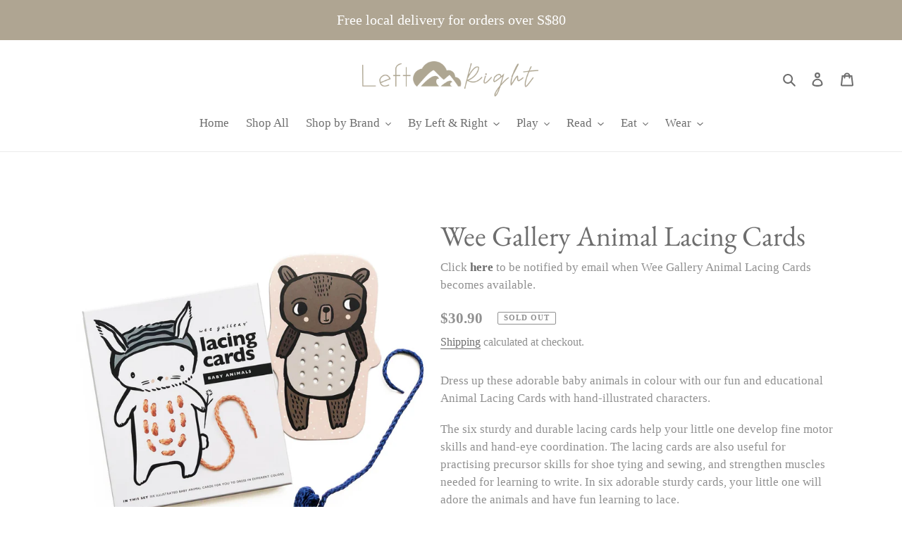

--- FILE ---
content_type: text/javascript
request_url: https://shopleftandright.com/cdn/shop/t/11/assets/lazysizes.js?v=94224023136283657951680280345
body_size: 6993
content:
/*! lazysizes - v4.1.8 */(function(a,b){var c=function(d){b(a.lazySizes,d),a.removeEventListener("lazyunveilread",c,!0)};b=b.bind(null,a,a.document),typeof module=="object"&&module.exports?b(require("lazysizes")):a.lazySizes?c():a.addEventListener("lazyunveilread",c,!0)})(window,function(a,b,c,d){"use strict";function e(a2){var b2=getComputedStyle(a2,null)||{},c2=b2.fontFamily||"",d2=c2.match(j)||"",e2=d2&&c2.match(k)||"";return e2&&(e2=e2[1]),{fit:d2&&d2[1]||"",position:n[e2]||e2||"center"}}function f(a2,b2){var d2,e2,f2=c.cfg,g2=a2.cloneNode(!1),h2=g2.style,i2=function(){var b3=a2.currentSrc||a2.src;b3&&e2!==b3&&(e2=b3,h2.backgroundImage="url("+(m.test(b3)?JSON.stringify(b3):b3)+")",d2||(d2=!0,c.rC(g2,f2.loadingClass),c.aC(g2,f2.loadedClass)))},j2=function(){c.rAF(i2)};a2._lazysizesParentFit=b2.fit,a2.addEventListener("lazyloaded",j2,!0),a2.addEventListener("load",j2,!0),g2.addEventListener("load",function(){var a3=g2.currentSrc||g2.src;a3&&a3!=l&&(g2.src=l,g2.srcset="")}),c.rAF(function(){var d3=a2,e3=a2.parentNode;e3.nodeName.toUpperCase()=="PICTURE"&&(d3=e3,e3=e3.parentNode),c.rC(g2,f2.loadedClass),c.rC(g2,f2.lazyClass),c.aC(g2,f2.loadingClass),c.aC(g2,f2.objectFitClass||"lazysizes-display-clone"),g2.getAttribute(f2.srcsetAttr)&&g2.setAttribute(f2.srcsetAttr,""),g2.getAttribute(f2.srcAttr)&&g2.setAttribute(f2.srcAttr,""),g2.src=l,g2.srcset="",h2.backgroundRepeat="no-repeat",h2.backgroundPosition=b2.position,h2.backgroundSize=b2.fit,d3.style.display="none",a2.setAttribute("data-parent-fit",b2.fit),a2.setAttribute("data-parent-container","prev"),e3.insertBefore(g2,d3),a2._lazysizesParentFit&&delete a2._lazysizesParentFit,a2.complete&&i2()})}var g=b.createElement("a").style,h="objectFit"in g,i=h&&"objectPosition"in g,j=/object-fit["']*\s*:\s*["']*(contain|cover)/,k=/object-position["']*\s*:\s*["']*(.+?)(?=($|,|'|"|;))/,l="[data-uri]",m=/\(|\)|'/,n={center:"center","50% 50%":"center"};if(!h||!i){var o=function(a2){if(a2.detail.instance==c){var b2=a2.target,d2=e(b2);!d2.fit||h&&d2.position=="center"||f(b2,d2)}};a.addEventListener("lazyunveilread",o,!0),d&&d.detail&&o(d)}});/*! lazysizes - v4.1.8 */(function(a,b){var c=function(){b(a.lazySizes),a.removeEventListener("lazyunveilread",c,!0)};b=b.bind(null,a,a.document),typeof module=="object"&&module.exports?b(require("lazysizes")):a.lazySizes?c():a.addEventListener("lazyunveilread",c,!0)})(window,function(a,b,c){"use strict";function d(b2,c2){var d2,e2,f2,g2,h2=a.getComputedStyle(b2);e2=b2.parentNode,g2={isPicture:!(!e2||!m.test(e2.nodeName||""))},f2=function(a2,c3){var d3=b2.getAttribute("data-"+a2);if(!d3){var e3=h2.getPropertyValue("--ls-"+a2);e3&&(d3=e3.trim())}if(d3){if(d3=="true")d3=!0;else if(d3=="false")d3=!1;else if(l.test(d3))d3=parseFloat(d3);else if(typeof j[a2]=="function")d3=j[a2](b2,d3);else if(q.test(d3))try{d3=JSON.parse(d3)}catch(a3){}g2[a2]=d3}else a2 in j&&typeof j[a2]!="function"?g2[a2]=j[a2]:c3&&typeof j[a2]=="function"&&(g2[a2]=j[a2](b2,d3))};for(d2 in j)f2(d2);return c2.replace(p,function(a2,b3){b3 in g2||f2(b3,!0)}),g2}function e(a2,b2){var c2=[],d2=function(a3,c3){return k[typeof b2[c3]]?b2[c3]:a3};return c2.srcset=[],b2.absUrl&&(s.setAttribute("href",a2),a2=s.href),a2=((b2.prefix||"")+a2+(b2.postfix||"")).replace(p,d2),b2.widths.forEach(function(d3){var e2=b2.widthmap[d3]||d3,f2=b2.aspectratio||b2.ratio,g2=!b2.aspectratio&&j.traditionalRatio,h2={u:a2.replace(n,e2).replace(o,f2?Math.round(g2?d3*f2:d3/f2):""),w:d3};c2.push(h2),c2.srcset.push(h2.c=h2.u+" "+d3+"w")}),c2}function f(a2,c2,d2){var f2=0,g2=0,h2=d2;if(a2){if(c2.ratio==="container"){for(f2=h2.scrollWidth,g2=h2.scrollHeight;!(f2&&g2||h2===b);)h2=h2.parentNode,f2=h2.scrollWidth,g2=h2.scrollHeight;f2&&g2&&(c2.ratio=g2/f2)}a2=e(a2,c2),a2.isPicture=c2.isPicture,u&&d2.nodeName.toUpperCase()=="IMG"?d2.removeAttribute(i.srcsetAttr):d2.setAttribute(i.srcsetAttr,a2.srcset.join(", ")),Object.defineProperty(d2,"_lazyrias",{value:a2,writable:!0})}}function g(a2,b2){var e2=d(a2,b2);return j.modifyOptions.call(a2,{target:a2,details:e2,detail:e2}),c.fire(a2,"lazyriasmodifyoptions",e2),e2}function h(a2){return a2.getAttribute(a2.getAttribute("data-srcattr")||j.srcAttr)||a2.getAttribute(i.srcsetAttr)||a2.getAttribute(i.srcAttr)||a2.getAttribute("data-pfsrcset")||""}var i,j,k={string:1,number:1},l=/^\-*\+*\d+\.*\d*$/,m=/^picture$/i,n=/\s*\{\s*width\s*\}\s*/i,o=/\s*\{\s*height\s*\}\s*/i,p=/\s*\{\s*([a-z0-9]+)\s*\}\s*/gi,q=/^\[.*\]|\{.*\}$/,r=/^(?:auto|\d+(px)?)$/,s=b.createElement("a"),t=b.createElement("img"),u="srcset"in t&&!("sizes"in t),v=!!a.HTMLPictureElement&&!u;(function(){var b2,d2=function(){},e2={prefix:"",postfix:"",srcAttr:"data-src",absUrl:!1,modifyOptions:d2,widthmap:{},ratio:!1,traditionalRatio:!1,aspectratio:!1};i=c&&c.cfg||a.lazySizesConfig,i||(i={},a.lazySizesConfig=i),i.supportsType||(i.supportsType=function(a2){return!a2}),i.rias||(i.rias={}),"widths"in(j=i.rias)||(j.widths=[],function(a2){for(var b3,c2=0;!b3||b3<3e3;)c2+=5,c2>30&&(c2+=1),b3=36*c2,a2.push(b3)}(j.widths));for(b2 in e2)b2 in j||(j[b2]=e2[b2])})(),addEventListener("lazybeforesizes",function(a2){if(a2.detail.instance==c){var b2,d2,e2,k2,l2,m2,o2,p2,q2,s2,t2,u2,x;if(b2=a2.target,a2.detail.dataAttr&&!a2.defaultPrevented&&!j.disabled&&(q2=b2.getAttribute(i.sizesAttr)||b2.getAttribute("sizes"))&&r.test(q2)){if(d2=h(b2),e2=g(b2,d2),t2=n.test(e2.prefix)||n.test(e2.postfix),e2.isPicture&&(k2=b2.parentNode))for(l2=k2.getElementsByTagName("source"),m2=0,o2=l2.length;m2<o2;m2++)(t2||n.test(p2=h(l2[m2])))&&(f(p2,e2,l2[m2]),u2=!0);t2||n.test(d2)?(f(d2,e2,b2),u2=!0):u2&&(x=[],x.srcset=[],x.isPicture=!0,Object.defineProperty(b2,"_lazyrias",{value:x,writable:!0})),u2&&(v?b2.removeAttribute(i.srcAttr):q2!="auto"&&(s2={width:parseInt(q2,10)},w({target:b2,detail:s2})))}}},!0);var w=function(){var d2=function(a2,b2){return a2.w-b2.w},e2=function(a2){var b2,c2,d3=a2.length,e3=a2[d3-1],f3=0;for(f3;f3<d3;f3++)if(e3=a2[f3],e3.d=e3.w/a2.w,e3.d>=a2.d){!e3.cached&&(b2=a2[f3-1])&&b2.d>a2.d-.13*Math.pow(a2.d,2.2)&&(c2=Math.pow(b2.d-.6,1.6),b2.cached&&(b2.d+=.15*c2),b2.d+(e3.d-a2.d)*c2>a2.d&&(e3=b2));break}return e3},f2=function(a2,b2){var d3;return!a2._lazyrias&&c.pWS&&(d3=c.pWS(a2.getAttribute(i.srcsetAttr||""))).length&&(Object.defineProperty(a2,"_lazyrias",{value:d3,writable:!0}),b2&&a2.parentNode&&(d3.isPicture=a2.parentNode.nodeName.toUpperCase()=="PICTURE")),a2._lazyrias},g2=function(b2){var d3=a.devicePixelRatio||1,e3=c.getX&&c.getX(b2);return Math.min(e3||d3,2.4,d3)},h2=function(b2,c2){var h3,i2,j3,k2,l2,m2;if(l2=b2._lazyrias,l2.isPicture&&a.matchMedia){for(i2=0,h3=b2.parentNode.getElementsByTagName("source"),j3=h3.length;i2<j3;i2++)if(f2(h3[i2])&&!h3[i2].getAttribute("type")&&(!(k2=h3[i2].getAttribute("media"))||(matchMedia(k2)||{}).matches)){l2=h3[i2]._lazyrias;break}}return(!l2.w||l2.w<c2)&&(l2.w=c2,l2.d=g2(b2),m2=e2(l2.sort(d2))),m2},j2=function(d3){if(d3.detail.instance==c){var e3,g3=d3.target;if(!u&&(a.respimage||a.picturefill||lazySizesConfig.pf))return void b.removeEventListener("lazybeforesizes",j2);("_lazyrias"in g3||d3.detail.dataAttr&&f2(g3,!0))&&(e3=h2(g3,d3.detail.width))&&e3.u&&g3._lazyrias.cur!=e3.u&&(g3._lazyrias.cur=e3.u,e3.cached=!0,c.rAF(function(){g3.setAttribute(i.srcAttr,e3.u),g3.setAttribute("src",e3.u)}))}};return v?j2=function(){}:addEventListener("lazybeforesizes",j2),j2}()});/*! lazysizes - v4.1.8 */(function(a,b){var c=b(a,a.document);a.lazySizes=c,typeof module=="object"&&module.exports&&(module.exports=c)})(window,function(a,b){"use strict";if(b.getElementsByClassName){var c,d,e=b.documentElement,f=a.Date,g=a.HTMLPictureElement,h="addEventListener",i="getAttribute",j=a[h],k=a.setTimeout,l=a.requestAnimationFrame||k,m=a.requestIdleCallback,n=/^picture$/i,o=["load","error","lazyincluded","_lazyloaded"],p={},q=Array.prototype.forEach,r=function(a2,b2){return p[b2]||(p[b2]=new RegExp("(\\s|^)"+b2+"(\\s|$)")),p[b2].test(a2[i]("class")||"")&&p[b2]},s=function(a2,b2){r(a2,b2)||a2.setAttribute("class",(a2[i]("class")||"").trim()+" "+b2)},t=function(a2,b2){var c2;(c2=r(a2,b2))&&a2.setAttribute("class",(a2[i]("class")||"").replace(c2," "))},u=function(a2,b2,c2){var d2=c2?h:"removeEventListener";c2&&u(a2,b2),o.forEach(function(c3){a2[d2](c3,b2)})},v=function(a2,d2,e2,f2,g2){var h2=b.createEvent("Event");return e2||(e2={}),e2.instance=c,h2.initEvent(d2,!f2,!g2),h2.detail=e2,a2.dispatchEvent(h2),h2},w=function(b2,c2){var e2;!g&&(e2=a.picturefill||d.pf)?(c2&&c2.src&&!b2[i]("srcset")&&b2.setAttribute("srcset",c2.src),e2({reevaluate:!0,elements:[b2]})):c2&&c2.src&&(b2.src=c2.src)},x=function(a2,b2){return(getComputedStyle(a2,null)||{})[b2]},y=function(a2,b2,c2){for(c2=c2||a2.offsetWidth;c2<d.minSize&&b2&&!a2._lazysizesWidth;)c2=b2.offsetWidth,b2=b2.parentNode;return c2},z=function(){var a2,c2,d2=[],e2=[],f2=d2,g2=function(){var b2=f2;for(f2=d2.length?e2:d2,a2=!0,c2=!1;b2.length;)b2.shift()();a2=!1},h2=function(d3,e3){a2&&!e3?d3.apply(this,arguments):(f2.push(d3),c2||(c2=!0,(b.hidden?k:l)(g2)))};return h2._lsFlush=g2,h2}(),A=function(a2,b2){return b2?function(){z(a2)}:function(){var b3=this,c2=arguments;z(function(){a2.apply(b3,c2)})}},B=function(a2){var b2,c2=0,e2=d.throttleDelay,g2=d.ricTimeout,h2=function(){b2=!1,c2=f.now(),a2()},i2=m&&g2>49?function(){m(h2,{timeout:g2}),g2!==d.ricTimeout&&(g2=d.ricTimeout)}:A(function(){k(h2)},!0);return function(a3){var d2;(a3=a3===!0)&&(g2=33),b2||(b2=!0,d2=e2-(f.now()-c2),d2<0&&(d2=0),a3||d2<9?i2():k(i2,d2))}},C=function(a2){var b2,c2,d2=99,e2=function(){b2=null,a2()},g2=function(){var a3=f.now()-c2;a3<d2?k(g2,d2-a3):(m||e2)(e2)};return function(){c2=f.now(),b2||(b2=k(g2,d2))}};(function(){var b2,c2={lazyClass:"lazyload",loadedClass:"lazyloaded",loadingClass:"lazyloading",preloadClass:"lazypreload",errorClass:"lazyerror",autosizesClass:"lazyautosizes",srcAttr:"data-src",srcsetAttr:"data-srcset",sizesAttr:"data-sizes",minSize:40,customMedia:{},init:!0,expFactor:1.5,hFac:.8,loadMode:2,loadHidden:!0,ricTimeout:0,throttleDelay:125};d=a.lazySizesConfig||a.lazysizesConfig||{};for(b2 in c2)b2 in d||(d[b2]=c2[b2]);a.lazySizesConfig=d,k(function(){d.init&&F()})})();var D=function(){var g2,l2,m2,o2,p2,y2,D2,F2,G,H,I,J,K=/^img$/i,L=/^iframe$/i,M="onscroll"in a&&!/(gle|ing)bot/.test(navigator.userAgent),N=0,O=0,P=0,Q=-1,R=function(a2){P--,(!a2||P<0||!a2.target)&&(P=0)},S=function(a2){return J==null&&(J=x(b.body,"visibility")=="hidden"),J||x(a2.parentNode,"visibility")!="hidden"&&x(a2,"visibility")!="hidden"},T=function(a2,c2){var d2,f2=a2,g3=S(a2);for(F2-=c2,I+=c2,G-=c2,H+=c2;g3&&(f2=f2.offsetParent)&&f2!=b.body&&f2!=e;)(g3=(x(f2,"opacity")||1)>0)&&x(f2,"overflow")!="visible"&&(d2=f2.getBoundingClientRect(),g3=H>d2.left&&G<d2.right&&I>d2.top-1&&F2<d2.bottom+1);return g3},U=function(){var a2,f2,h2,j2,k2,m3,n2,p3,q2,r2,s2,t2,u2=c.elements;if((o2=d.loadMode)&&P<8&&(a2=u2.length)){for(f2=0,Q++;f2<a2;f2++)if(u2[f2]&&!u2[f2]._lazyRace)if(!M||c.prematureUnveil&&c.prematureUnveil(u2[f2]))aa(u2[f2]);else if((p3=u2[f2][i]("data-expand"))&&(m3=1*p3)||(m3=O),r2||(r2=!d.expand||d.expand<1?e.clientHeight>500&&e.clientWidth>500?500:370:d.expand,c._defEx=r2,s2=r2*d.expFactor,t2=d.hFac,J=null,O<s2&&P<1&&Q>2&&o2>2&&!b.hidden?(O=s2,Q=0):O=o2>1&&Q>1&&P<6?r2:N),q2!==m3&&(y2=innerWidth+m3*t2,D2=innerHeight+m3,n2=-1*m3,q2=m3),h2=u2[f2].getBoundingClientRect(),(I=h2.bottom)>=n2&&(F2=h2.top)<=D2&&(H=h2.right)>=n2*t2&&(G=h2.left)<=y2&&(I||H||G||F2)&&(d.loadHidden||S(u2[f2]))&&(l2&&P<3&&!p3&&(o2<3||Q<4)||T(u2[f2],m3))){if(aa(u2[f2]),k2=!0,P>9)break}else!k2&&l2&&!j2&&P<4&&Q<4&&o2>2&&(g2[0]||d.preloadAfterLoad)&&(g2[0]||!p3&&(I||H||G||F2||u2[f2][i](d.sizesAttr)!="auto"))&&(j2=g2[0]||u2[f2]);j2&&!k2&&aa(j2)}},V=B(U),W=function(a2){var b2=a2.target;if(b2._lazyCache)return void delete b2._lazyCache;R(a2),s(b2,d.loadedClass),t(b2,d.loadingClass),u(b2,Y),v(b2,"lazyloaded")},X=A(W),Y=function(a2){X({target:a2.target})},Z=function(a2,b2){try{a2.contentWindow.location.replace(b2)}catch(c2){a2.src=b2}},$=function(a2){var b2,c2=a2[i](d.srcsetAttr);(b2=d.customMedia[a2[i]("data-media")||a2[i]("media")])&&a2.setAttribute("media",b2),c2&&a2.setAttribute("srcset",c2)},_=A(function(a2,b2,c2,e2,f2){var g3,h2,j2,l3,o3,p3;(o3=v(a2,"lazybeforeunveil",b2)).defaultPrevented||(e2&&(c2?s(a2,d.autosizesClass):a2.setAttribute("sizes",e2)),h2=a2[i](d.srcsetAttr),g3=a2[i](d.srcAttr),f2&&(j2=a2.parentNode,l3=j2&&n.test(j2.nodeName||"")),p3=b2.firesLoad||"src"in a2&&(h2||g3||l3),o3={target:a2},s(a2,d.loadingClass),p3&&(clearTimeout(m2),m2=k(R,2500),u(a2,Y,!0)),l3&&q.call(j2.getElementsByTagName("source"),$),h2?a2.setAttribute("srcset",h2):g3&&!l3&&(L.test(a2.nodeName)?Z(a2,g3):a2.src=g3),f2&&(h2||l3)&&w(a2,{src:g3})),a2._lazyRace&&delete a2._lazyRace,t(a2,d.lazyClass),z(function(){var b3=a2.complete&&a2.naturalWidth>1;p3&&!b3||(b3&&s(a2,"ls-is-cached"),W(o3),a2._lazyCache=!0,k(function(){"_lazyCache"in a2&&delete a2._lazyCache},9)),a2.loading=="lazy"&&P--},!0)}),aa=function(a2){if(!a2._lazyRace){var b2,c2=K.test(a2.nodeName),e2=c2&&(a2[i](d.sizesAttr)||a2[i]("sizes")),f2=e2=="auto";(!f2&&l2||!c2||!a2[i]("src")&&!a2.srcset||a2.complete||r(a2,d.errorClass)||!r(a2,d.lazyClass))&&(b2=v(a2,"lazyunveilread").detail,f2&&E.updateElem(a2,!0,a2.offsetWidth),a2._lazyRace=!0,P++,_(a2,b2,f2,e2,c2))}},ba=C(function(){d.loadMode=3,V()}),ca=function(){d.loadMode==3&&(d.loadMode=2),ba()},da=function(){if(!l2){if(f.now()-p2<999)return void k(da,999);l2=!0,d.loadMode=3,V(),j("scroll",ca,!0)}};return{_:function(){p2=f.now(),c.elements=b.getElementsByClassName(d.lazyClass),g2=b.getElementsByClassName(d.lazyClass+" "+d.preloadClass),j("scroll",V,!0),j("resize",V,!0),a.MutationObserver?new MutationObserver(V).observe(e,{childList:!0,subtree:!0,attributes:!0}):(e[h]("DOMNodeInserted",V,!0),e[h]("DOMAttrModified",V,!0),setInterval(V,999)),j("hashchange",V,!0),["focus","mouseover","click","load","transitionend","animationend","webkitAnimationEnd"].forEach(function(a2){b[h](a2,V,!0)}),/d$|^c/.test(b.readyState)?da():(j("load",da),b[h]("DOMContentLoaded",V),k(da,2e4)),c.elements.length?(U(),z._lsFlush()):V()},checkElems:V,unveil:aa,_aLSL:ca}}(),E=function(){var a2,c2=A(function(a3,b2,c3,d2){var e3,f3,g3;if(a3._lazysizesWidth=d2,d2+="px",a3.setAttribute("sizes",d2),n.test(b2.nodeName||""))for(e3=b2.getElementsByTagName("source"),f3=0,g3=e3.length;f3<g3;f3++)e3[f3].setAttribute("sizes",d2);c3.detail.dataAttr||w(a3,c3.detail)}),e2=function(a3,b2,d2){var e3,f3=a3.parentNode;f3&&(d2=y(a3,f3,d2),e3=v(a3,"lazybeforesizes",{width:d2,dataAttr:!!b2}),e3.defaultPrevented||(d2=e3.detail.width)&&d2!==a3._lazysizesWidth&&c2(a3,f3,e3,d2))},f2=function(){var b2,c3=a2.length;if(c3)for(b2=0;b2<c3;b2++)e2(a2[b2])},g2=C(f2);return{_:function(){a2=b.getElementsByClassName(d.autosizesClass),j("resize",g2)},checkElems:g2,updateElem:e2}}(),F=function(){F.i||(F.i=!0,E._(),D._())};return c={cfg:d,autoSizer:E,loader:D,init:F,uP:w,aC:s,rC:t,hC:r,fire:v,gW:y,rAF:z}}});/*! lazysizes - v4.1.8 */(function(a,b){var c=function(){b(a.lazySizes),a.removeEventListener("lazyunveilread",c,!0)};b=b.bind(null,a,a.document),typeof module=="object"&&module.exports?b(require("lazysizes")):a.lazySizes?c():a.addEventListener("lazyunveilread",c,!0)})(window,function(a,b,c){"use strict";if(a.addEventListener){var d=/\s+(\d+)(w|h)\s+(\d+)(w|h)/,e=/parent-fit["']*\s*:\s*["']*(contain|cover|width)/,f=/parent-container["']*\s*:\s*["']*(.+?)(?=(\s|$|,|'|"|;))/,g=/^picture$/i,h=function(a2){return getComputedStyle(a2,null)||{}},i={getParent:function(b2,c2){var d2=b2,e2=b2.parentNode;return c2&&c2!="prev"||!e2||!g.test(e2.nodeName||"")||(e2=e2.parentNode),c2!="self"&&(d2=c2=="prev"?b2.previousElementSibling:c2&&(e2.closest||a.jQuery)&&(e2.closest?e2.closest(c2):jQuery(e2).closest(c2)[0])||e2),d2},getFit:function(a2){var b2,c2,d2=h(a2),g2=d2.content||d2.fontFamily,j={fit:a2._lazysizesParentFit||a2.getAttribute("data-parent-fit")};return!j.fit&&g2&&(b2=g2.match(e))&&(j.fit=b2[1]),j.fit?(c2=a2._lazysizesParentContainer||a2.getAttribute("data-parent-container"),!c2&&g2&&(b2=g2.match(f))&&(c2=b2[1]),j.parent=i.getParent(a2,c2)):j.fit=d2.objectFit,j},getImageRatio:function(b2){var c2,e2,f2,h2,i2,j,k,l=b2.parentNode,m=l&&g.test(l.nodeName||"")?l.querySelectorAll("source, img"):[b2];for(c2=0;c2<m.length;c2++)if(b2=m[c2],e2=b2.getAttribute(lazySizesConfig.srcsetAttr)||b2.getAttribute("srcset")||b2.getAttribute("data-pfsrcset")||b2.getAttribute("data-risrcset")||"",f2=b2._lsMedia||b2.getAttribute("media"),f2=lazySizesConfig.customMedia[b2.getAttribute("data-media")||f2]||f2,e2&&(!f2||(a.matchMedia&&matchMedia(f2)||{}).matches)){h2=parseFloat(b2.getAttribute("data-aspectratio")),h2||(i2=e2.match(d),i2?i2[2]=="w"?(j=i2[1],k=i2[3]):(j=i2[3],k=i2[1]):(j=b2.getAttribute("width"),k=b2.getAttribute("height")),h2=j/k);break}return h2},calculateSize:function(a2,b2){var c2,d2,e2,f2,g2=this.getFit(a2),h2=g2.fit,i2=g2.parent;return h2=="width"||(h2=="contain"||h2=="cover")&&(e2=this.getImageRatio(a2))?(i2?b2=i2.clientWidth:i2=a2,f2=b2,h2=="width"?f2=b2:(d2=i2.clientHeight)>40&&(c2=b2/d2)&&(h2=="cover"&&c2<e2||h2=="contain"&&c2>e2)&&(f2=b2*(e2/c2)),f2):b2}};c.parentFit=i,b.addEventListener("lazybeforesizes",function(a2){if(!a2.defaultPrevented&&a2.detail.instance==c){var b2=a2.target;a2.detail.width=i.calculateSize(b2,a2.detail.width)}})}});/*! lazysizes - v4.1.8 */(function(a,b){var c=function(){b(a.lazySizes),a.removeEventListener("lazyunveilread",c,!0)};b=b.bind(null,a,a.document),typeof module=="object"&&module.exports?b(require("lazysizes")):a.lazySizes?c():a.addEventListener("lazyunveilread",c,!0)})(window,function(a,b,c){"use strict";var d,e=c&&c.cfg,f=b.createElement("img"),g="sizes"in f&&"srcset"in f,h=/\s+\d+h/g,i=function(){var a2=/\s+(\d+)(w|h)\s+(\d+)(w|h)/,d2=Array.prototype.forEach;return function(){var e2=b.createElement("img"),f2=function(b2){var c2,d3,e3=b2.getAttribute(lazySizesConfig.srcsetAttr);e3&&(d3=e3.match(a2))&&(c2=d3[2]=="w"?d3[1]/d3[3]:d3[3]/d3[1],c2&&b2.setAttribute("data-aspectratio",c2),b2.setAttribute(lazySizesConfig.srcsetAttr,e3.replace(h,"")))},g2=function(a3){if(a3.detail.instance==c){var b2=a3.target.parentNode;b2&&b2.nodeName=="PICTURE"&&d2.call(b2.getElementsByTagName("source"),f2),f2(a3.target)}},i2=function(){e2.currentSrc&&b.removeEventListener("lazybeforeunveil",g2)};b.addEventListener("lazybeforeunveil",g2),e2.onload=i2,e2.onerror=i2,e2.srcset="data:,a 1w 1h",e2.complete&&i2()}}();if(e.supportsType||(e.supportsType=function(a2){return!a2}),a.HTMLPictureElement&&g)return void(!c.hasHDescriptorFix&&b.msElementsFromPoint&&(c.hasHDescriptorFix=!0,i()));a.picturefill||e.pf||(e.pf=function(b2){var c2,e2;if(!a.picturefill)for(c2=0,e2=b2.elements.length;c2<e2;c2++)d(b2.elements[c2])},d=function(){var f2=function(a2,b2){return a2.w-b2.w},i2=/^\s*\d+\.*\d*px\s*$/,j=function(a2){var b2,c2,d2=a2.length,e2=a2[d2-1],f3=0;for(f3;f3<d2;f3++)if(e2=a2[f3],e2.d=e2.w/a2.w,e2.d>=a2.d){!e2.cached&&(b2=a2[f3-1])&&b2.d>a2.d-.13*Math.pow(a2.d,2.2)&&(c2=Math.pow(b2.d-.6,1.6),b2.cached&&(b2.d+=.15*c2),b2.d+(e2.d-a2.d)*c2>a2.d&&(e2=b2));break}return e2},k=function(){var a2,b2=/(([^,\s].[^\s]+)\s+(\d+)w)/g,c2=/\s/,d2=function(b3,c3,d3,e2){a2.push({c:c3,u:d3,w:1*e2})};return function(e2){return a2=[],e2=e2.trim(),e2.replace(h,"").replace(b2,d2),a2.length||!e2||c2.test(e2)||a2.push({c:e2,u:e2,w:99}),a2}}(),l=function(){l.init||(l.init=!0,addEventListener("resize",function(){var a2,c2=b.getElementsByClassName("lazymatchmedia"),e2=function(){var a3,b2;for(a3=0,b2=c2.length;a3<b2;a3++)d(c2[a3])};return function(){clearTimeout(a2),a2=setTimeout(e2,66)}}()))},m=function(b2,d2){var f3,g2=b2.getAttribute("srcset")||b2.getAttribute(e.srcsetAttr);!g2&&d2&&(g2=b2._lazypolyfill?b2._lazypolyfill._set:b2.getAttribute(e.srcAttr)||b2.getAttribute("src")),b2._lazypolyfill&&b2._lazypolyfill._set==g2||(f3=k(g2||""),d2&&b2.parentNode&&(f3.isPicture=b2.parentNode.nodeName.toUpperCase()=="PICTURE",f3.isPicture&&a.matchMedia&&(c.aC(b2,"lazymatchmedia"),l())),f3._set=g2,Object.defineProperty(b2,"_lazypolyfill",{value:f3,writable:!0}))},n=function(b2){var d2=a.devicePixelRatio||1,e2=c.getX&&c.getX(b2);return Math.min(e2||d2,2.5,d2)},o=function(b2){return a.matchMedia?(o=function(a2){return!a2||(matchMedia(a2)||{}).matches})(b2):!b2},p=function(a2){var b2,d2,g2,h2,k2,l2,p2;if(h2=a2,m(h2,!0),k2=h2._lazypolyfill,k2.isPicture){for(d2=0,b2=a2.parentNode.getElementsByTagName("source"),g2=b2.length;d2<g2;d2++)if(e.supportsType(b2[d2].getAttribute("type"),a2)&&o(b2[d2].getAttribute("media"))){h2=b2[d2],m(h2),k2=h2._lazypolyfill;break}}return k2.length>1?(p2=h2.getAttribute("sizes")||"",p2=i2.test(p2)&&parseInt(p2,10)||c.gW(a2,a2.parentNode),k2.d=n(a2),!k2.src||!k2.w||k2.w<p2?(k2.w=p2,l2=j(k2.sort(f2)),k2.src=l2):l2=k2.src):l2=k2[0],l2},q=function(a2){if(!g||!a2.parentNode||a2.parentNode.nodeName.toUpperCase()=="PICTURE"){var b2=p(a2);b2&&b2.u&&a2._lazypolyfill.cur!=b2.u&&(a2._lazypolyfill.cur=b2.u,b2.cached=!0,a2.setAttribute(e.srcAttr,b2.u),a2.setAttribute("src",b2.u))}};return q.parse=k,q}(),e.loadedClass&&e.loadingClass&&function(){var a2=[];['img[sizes$="px"][srcset].',"picture > img:not([srcset])."].forEach(function(b2){a2.push(b2+e.loadedClass),a2.push(b2+e.loadingClass)}),e.pf({elements:b.querySelectorAll(a2.join(", "))})}())});/*! lazysizes - v4.1.8 */(function(a,b){var c=function(){b(a.lazySizes),a.removeEventListener("lazyunveilread",c,!0)};b=b.bind(null,a,a.document),typeof module=="object"&&module.exports?b(require("lazysizes")):a.lazySizes?c():a.addEventListener("lazyunveilread",c,!0)})(window,function(a,b,c){"use strict";if(a.addEventListener){var d=/\s+/g,e=/\s*\|\s+|\s+\|\s*/g,f=/^(.+?)(?:\s+\[\s*(.+?)\s*\])(?:\s+\[\s*(.+?)\s*\])?$/,g=/^\s*\(*\s*type\s*:\s*(.+?)\s*\)*\s*$/,h=/\(|\)|'/,i={contain:1,cover:1},j=function(a2){var b2=c.gW(a2,a2.parentNode);return(!a2._lazysizesWidth||b2>a2._lazysizesWidth)&&(a2._lazysizesWidth=b2),a2._lazysizesWidth},k=function(a2){var b2;return b2=(getComputedStyle(a2)||{getPropertyValue:function(){}}).getPropertyValue("background-size"),!i[b2]&&i[a2.style.backgroundSize]&&(b2=a2.style.backgroundSize),b2},l=function(a2,b2){if(b2){var c2=b2.match(g);c2&&c2[1]?a2.setAttribute("type",c2[1]):a2.setAttribute("media",lazySizesConfig.customMedia[b2]||b2)}},m=function(a2,c2,g2){var h2=b.createElement("picture"),i2=c2.getAttribute(lazySizesConfig.sizesAttr),j2=c2.getAttribute("data-ratio"),k2=c2.getAttribute("data-optimumx");c2._lazybgset&&c2._lazybgset.parentNode==c2&&c2.removeChild(c2._lazybgset),Object.defineProperty(g2,"_lazybgset",{value:c2,writable:!0}),Object.defineProperty(c2,"_lazybgset",{value:h2,writable:!0}),a2=a2.replace(d," ").split(e),h2.style.display="none",g2.className=lazySizesConfig.lazyClass,a2.length!=1||i2||(i2="auto"),a2.forEach(function(a3){var c3,d2=b.createElement("source");i2&&i2!="auto"&&d2.setAttribute("sizes",i2),(c3=a3.match(f))?(d2.setAttribute(lazySizesConfig.srcsetAttr,c3[1]),l(d2,c3[2]),l(d2,c3[3])):d2.setAttribute(lazySizesConfig.srcsetAttr,a3),h2.appendChild(d2)}),i2&&(g2.setAttribute(lazySizesConfig.sizesAttr,i2),c2.removeAttribute(lazySizesConfig.sizesAttr),c2.removeAttribute("sizes")),k2&&g2.setAttribute("data-optimumx",k2),j2&&g2.setAttribute("data-ratio",j2),h2.appendChild(g2),c2.appendChild(h2)},n=function(a2){if(a2.target._lazybgset){var b2=a2.target,d2=b2._lazybgset,e2=b2.currentSrc||b2.src;if(e2){var f2=c.fire(d2,"bgsetproxy",{src:e2,useSrc:h.test(e2)?JSON.stringify(e2):e2});f2.defaultPrevented||(d2.style.backgroundImage="url("+f2.detail.useSrc+")")}b2._lazybgsetLoading&&(c.fire(d2,"_lazyloaded",{},!1,!0),delete b2._lazybgsetLoading)}};addEventListener("lazybeforeunveil",function(a2){var d2,e2,f2;!a2.defaultPrevented&&(d2=a2.target.getAttribute("data-bgset"))&&(f2=a2.target,e2=b.createElement("img"),e2.alt="",e2._lazybgsetLoading=!0,a2.detail.firesLoad=!0,m(d2,f2,e2),setTimeout(function(){c.loader.unveil(e2),c.rAF(function(){c.fire(e2,"_lazyloaded",{},!0,!0),e2.complete&&n({target:e2})})}))}),b.addEventListener("load",n,!0),a.addEventListener("lazybeforesizes",function(a2){if(a2.detail.instance==c&&a2.target._lazybgset&&a2.detail.dataAttr){var b2=a2.target._lazybgset,d2=k(b2);i[d2]&&(a2.target._lazysizesParentFit=d2,c.rAF(function(){a2.target.setAttribute("data-parent-fit",d2),a2.target._lazysizesParentFit&&delete a2.target._lazysizesParentFit}))}},!0),b.documentElement.addEventListener("lazybeforesizes",function(a2){!a2.defaultPrevented&&a2.target._lazybgset&&a2.detail.instance==c&&(a2.detail.width=j(a2.target._lazybgset))})}});
//# sourceMappingURL=/cdn/shop/t/11/assets/lazysizes.js.map?v=94224023136283657951680280345
